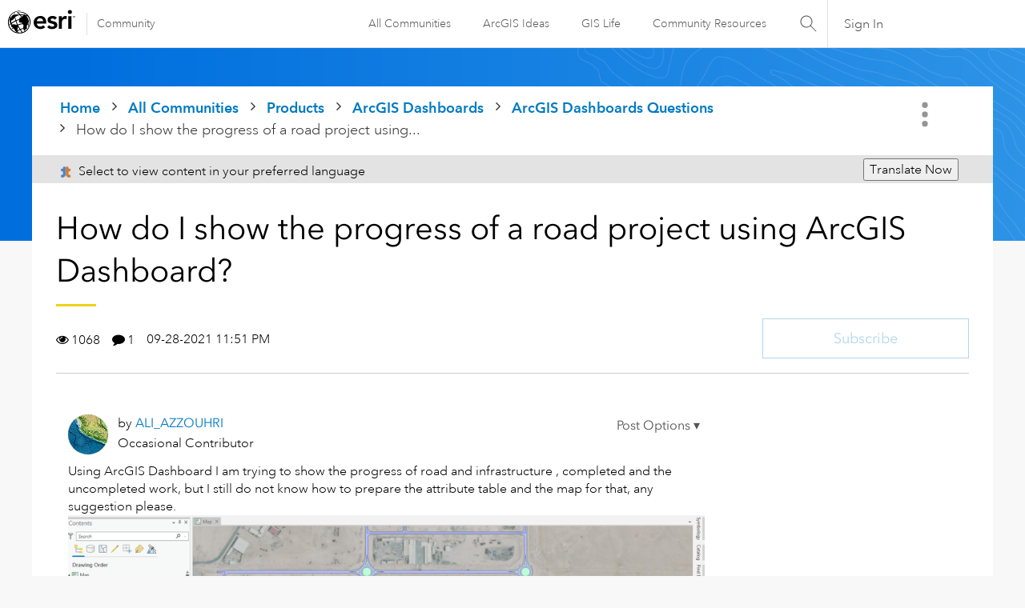

--- FILE ---
content_type: text/html; charset=UTF-8
request_url: https://community.esri.com/t5/arcgis-dashboards-questions/how-do-i-show-the-progress-of-a-road-project-using/td-p/1102972
body_size: 1870
content:
<!DOCTYPE html>
<html lang="en">
<head>
    <meta charset="utf-8">
    <meta name="viewport" content="width=device-width, initial-scale=1">
    <title></title>
    <style>
        body {
            font-family: "Arial";
        }
    </style>
    <script type="text/javascript">
    window.awsWafCookieDomainList = [];
    window.gokuProps = {
"key":"AQIDAHjcYu/GjX+QlghicBgQ/7bFaQZ+m5FKCMDnO+vTbNg96AHZ4WDspB1aFJyVQH2dkUBmAAAAfjB8BgkqhkiG9w0BBwagbzBtAgEAMGgGCSqGSIb3DQEHATAeBglghkgBZQMEAS4wEQQM7W6WqUCbHzul4jDCAgEQgDu69PTxw/7akKqxxDbZaXLC4vs4UibAla0yObX4jAjWnHi++X1x+9kjy7qUhd1j/dlv+Ad8Wd1vFcvx4w==",
          "iv":"D549qgB+gAAADLjj",
          "context":"VUurFeiZ+KhbZLdUidS8PhxsHqPKB4kRRMQNz+ZVpSMagF4ETR4vKuaJTJWK4+xngEyOIn+lFnBN9bBFmmT5x2IiN1Cbn1h+sQsikzLCsv1OG/QaxXv70cc2a1c2vtXsv66qdUAnjenrQvx21TFeoq/YsuxQqj6SWKCaueEXGiWvEwpXNJqbZSO2la8t6mun0UWoqRlwjLcMkA/husbPoiTHSbvFs9T84XalACqZEJgibNbfLf++YGKffMI2kJXZC4VEdf96B7OnkFZE59BzIvNZCogEMa+95MOL/Mtwy0+9CewDgXbnGu2cDyMmNxlM5p6upHo6YeEk8Dvho1/JLAbl46gwdyit305+JSOzCoC/BqlVWuFVYACrc0Qx0WtNYrsW4q2FoP1pLwQtYmSd9t45NJDoqYkr"
};
    </script>
    <script src="https://bc0439715fa6.967eb88d.us-east-2.token.awswaf.com/bc0439715fa6/dd69015656bc/4f1470dc65ad/challenge.js"></script>
</head>
<body>
    <div id="challenge-container"></div>
    <script type="text/javascript">
        AwsWafIntegration.saveReferrer();
        AwsWafIntegration.checkForceRefresh().then((forceRefresh) => {
            if (forceRefresh) {
                AwsWafIntegration.forceRefreshToken().then(() => {
                    window.location.reload(true);
                });
            } else {
                AwsWafIntegration.getToken().then(() => {
                    window.location.reload(true);
                });
            }
        });
    </script>
    <noscript>
        <h1>JavaScript is disabled</h1>
        In order to continue, we need to verify that you're not a robot.
        This requires JavaScript. Enable JavaScript and then reload the page.
    </noscript>
</body>
</html>